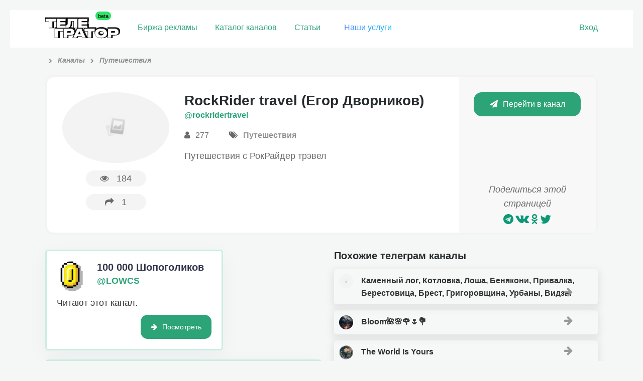

--- FILE ---
content_type: text/html; charset=UTF-8
request_url: https://telegrator.ru/channels/puteshestviya/rockridertravel/
body_size: 10894
content:
<!DOCTYPE html>
<html class="html inner_page">
<head>
	<meta http-equiv="Content-type" content="text/html; charset=UTF-8">
	<meta name="viewport" content="width=device-width, initial-scale=1">
	<meta name="format-detection" content="telephone=no" />
		<link rel="icon" href="https://telegrator.ru/wp-content/uploads/2022/10/Rectangle-24.png" type="image/png">
		<title>&quot;RockRider travel (Егор Дворников)&quot; телеграм канал – Ссылка и обзор тг канала  – TELEGRATOR</title>
			<meta name="description" content="Telegram канал &quot;RockRider travel (Егор Дворников)&quot; из категории &quot;Путешествия&quot;. Отзывы о рекламе, статистика и официальная ссылка на тг канал RockRider travel (Егор Дворников). Чтобы подписаться нажмите на кнопку.">
			<meta name='robots' content='max-image-preview:large' />
	<style>img:is([sizes="auto" i], [sizes^="auto," i]) { contain-intrinsic-size: 3000px 1500px }</style>
	<link rel='dns-prefetch' href='//maxcdn.bootstrapcdn.com' />
<link rel='stylesheet' id='wp-block-library-css' href='https://telegrator.ru/wp-includes/css/dist/block-library/style.css?ver=6.7.4' type='text/css' media='all' />
<style id='classic-theme-styles-inline-css' type='text/css'>
/**
 * These rules are needed for backwards compatibility.
 * They should match the button element rules in the base theme.json file.
 */
.wp-block-button__link {
	color: #ffffff;
	background-color: #32373c;
	border-radius: 9999px; /* 100% causes an oval, but any explicit but really high value retains the pill shape. */

	/* This needs a low specificity so it won't override the rules from the button element if defined in theme.json. */
	box-shadow: none;
	text-decoration: none;

	/* The extra 2px are added to size solids the same as the outline versions.*/
	padding: calc(0.667em + 2px) calc(1.333em + 2px);

	font-size: 1.125em;
}

.wp-block-file__button {
	background: #32373c;
	color: #ffffff;
	text-decoration: none;
}

</style>
<style id='global-styles-inline-css' type='text/css'>
:root{--wp--preset--aspect-ratio--square: 1;--wp--preset--aspect-ratio--4-3: 4/3;--wp--preset--aspect-ratio--3-4: 3/4;--wp--preset--aspect-ratio--3-2: 3/2;--wp--preset--aspect-ratio--2-3: 2/3;--wp--preset--aspect-ratio--16-9: 16/9;--wp--preset--aspect-ratio--9-16: 9/16;--wp--preset--color--black: #000000;--wp--preset--color--cyan-bluish-gray: #abb8c3;--wp--preset--color--white: #ffffff;--wp--preset--color--pale-pink: #f78da7;--wp--preset--color--vivid-red: #cf2e2e;--wp--preset--color--luminous-vivid-orange: #ff6900;--wp--preset--color--luminous-vivid-amber: #fcb900;--wp--preset--color--light-green-cyan: #7bdcb5;--wp--preset--color--vivid-green-cyan: #00d084;--wp--preset--color--pale-cyan-blue: #8ed1fc;--wp--preset--color--vivid-cyan-blue: #0693e3;--wp--preset--color--vivid-purple: #9b51e0;--wp--preset--gradient--vivid-cyan-blue-to-vivid-purple: linear-gradient(135deg,rgba(6,147,227,1) 0%,rgb(155,81,224) 100%);--wp--preset--gradient--light-green-cyan-to-vivid-green-cyan: linear-gradient(135deg,rgb(122,220,180) 0%,rgb(0,208,130) 100%);--wp--preset--gradient--luminous-vivid-amber-to-luminous-vivid-orange: linear-gradient(135deg,rgba(252,185,0,1) 0%,rgba(255,105,0,1) 100%);--wp--preset--gradient--luminous-vivid-orange-to-vivid-red: linear-gradient(135deg,rgba(255,105,0,1) 0%,rgb(207,46,46) 100%);--wp--preset--gradient--very-light-gray-to-cyan-bluish-gray: linear-gradient(135deg,rgb(238,238,238) 0%,rgb(169,184,195) 100%);--wp--preset--gradient--cool-to-warm-spectrum: linear-gradient(135deg,rgb(74,234,220) 0%,rgb(151,120,209) 20%,rgb(207,42,186) 40%,rgb(238,44,130) 60%,rgb(251,105,98) 80%,rgb(254,248,76) 100%);--wp--preset--gradient--blush-light-purple: linear-gradient(135deg,rgb(255,206,236) 0%,rgb(152,150,240) 100%);--wp--preset--gradient--blush-bordeaux: linear-gradient(135deg,rgb(254,205,165) 0%,rgb(254,45,45) 50%,rgb(107,0,62) 100%);--wp--preset--gradient--luminous-dusk: linear-gradient(135deg,rgb(255,203,112) 0%,rgb(199,81,192) 50%,rgb(65,88,208) 100%);--wp--preset--gradient--pale-ocean: linear-gradient(135deg,rgb(255,245,203) 0%,rgb(182,227,212) 50%,rgb(51,167,181) 100%);--wp--preset--gradient--electric-grass: linear-gradient(135deg,rgb(202,248,128) 0%,rgb(113,206,126) 100%);--wp--preset--gradient--midnight: linear-gradient(135deg,rgb(2,3,129) 0%,rgb(40,116,252) 100%);--wp--preset--font-size--small: 13px;--wp--preset--font-size--medium: 20px;--wp--preset--font-size--large: 36px;--wp--preset--font-size--x-large: 42px;--wp--preset--spacing--20: 0.44rem;--wp--preset--spacing--30: 0.67rem;--wp--preset--spacing--40: 1rem;--wp--preset--spacing--50: 1.5rem;--wp--preset--spacing--60: 2.25rem;--wp--preset--spacing--70: 3.38rem;--wp--preset--spacing--80: 5.06rem;--wp--preset--shadow--natural: 6px 6px 9px rgba(0, 0, 0, 0.2);--wp--preset--shadow--deep: 12px 12px 50px rgba(0, 0, 0, 0.4);--wp--preset--shadow--sharp: 6px 6px 0px rgba(0, 0, 0, 0.2);--wp--preset--shadow--outlined: 6px 6px 0px -3px rgba(255, 255, 255, 1), 6px 6px rgba(0, 0, 0, 1);--wp--preset--shadow--crisp: 6px 6px 0px rgba(0, 0, 0, 1);}:where(.is-layout-flex){gap: 0.5em;}:where(.is-layout-grid){gap: 0.5em;}body .is-layout-flex{display: flex;}.is-layout-flex{flex-wrap: wrap;align-items: center;}.is-layout-flex > :is(*, div){margin: 0;}body .is-layout-grid{display: grid;}.is-layout-grid > :is(*, div){margin: 0;}:where(.wp-block-columns.is-layout-flex){gap: 2em;}:where(.wp-block-columns.is-layout-grid){gap: 2em;}:where(.wp-block-post-template.is-layout-flex){gap: 1.25em;}:where(.wp-block-post-template.is-layout-grid){gap: 1.25em;}.has-black-color{color: var(--wp--preset--color--black) !important;}.has-cyan-bluish-gray-color{color: var(--wp--preset--color--cyan-bluish-gray) !important;}.has-white-color{color: var(--wp--preset--color--white) !important;}.has-pale-pink-color{color: var(--wp--preset--color--pale-pink) !important;}.has-vivid-red-color{color: var(--wp--preset--color--vivid-red) !important;}.has-luminous-vivid-orange-color{color: var(--wp--preset--color--luminous-vivid-orange) !important;}.has-luminous-vivid-amber-color{color: var(--wp--preset--color--luminous-vivid-amber) !important;}.has-light-green-cyan-color{color: var(--wp--preset--color--light-green-cyan) !important;}.has-vivid-green-cyan-color{color: var(--wp--preset--color--vivid-green-cyan) !important;}.has-pale-cyan-blue-color{color: var(--wp--preset--color--pale-cyan-blue) !important;}.has-vivid-cyan-blue-color{color: var(--wp--preset--color--vivid-cyan-blue) !important;}.has-vivid-purple-color{color: var(--wp--preset--color--vivid-purple) !important;}.has-black-background-color{background-color: var(--wp--preset--color--black) !important;}.has-cyan-bluish-gray-background-color{background-color: var(--wp--preset--color--cyan-bluish-gray) !important;}.has-white-background-color{background-color: var(--wp--preset--color--white) !important;}.has-pale-pink-background-color{background-color: var(--wp--preset--color--pale-pink) !important;}.has-vivid-red-background-color{background-color: var(--wp--preset--color--vivid-red) !important;}.has-luminous-vivid-orange-background-color{background-color: var(--wp--preset--color--luminous-vivid-orange) !important;}.has-luminous-vivid-amber-background-color{background-color: var(--wp--preset--color--luminous-vivid-amber) !important;}.has-light-green-cyan-background-color{background-color: var(--wp--preset--color--light-green-cyan) !important;}.has-vivid-green-cyan-background-color{background-color: var(--wp--preset--color--vivid-green-cyan) !important;}.has-pale-cyan-blue-background-color{background-color: var(--wp--preset--color--pale-cyan-blue) !important;}.has-vivid-cyan-blue-background-color{background-color: var(--wp--preset--color--vivid-cyan-blue) !important;}.has-vivid-purple-background-color{background-color: var(--wp--preset--color--vivid-purple) !important;}.has-black-border-color{border-color: var(--wp--preset--color--black) !important;}.has-cyan-bluish-gray-border-color{border-color: var(--wp--preset--color--cyan-bluish-gray) !important;}.has-white-border-color{border-color: var(--wp--preset--color--white) !important;}.has-pale-pink-border-color{border-color: var(--wp--preset--color--pale-pink) !important;}.has-vivid-red-border-color{border-color: var(--wp--preset--color--vivid-red) !important;}.has-luminous-vivid-orange-border-color{border-color: var(--wp--preset--color--luminous-vivid-orange) !important;}.has-luminous-vivid-amber-border-color{border-color: var(--wp--preset--color--luminous-vivid-amber) !important;}.has-light-green-cyan-border-color{border-color: var(--wp--preset--color--light-green-cyan) !important;}.has-vivid-green-cyan-border-color{border-color: var(--wp--preset--color--vivid-green-cyan) !important;}.has-pale-cyan-blue-border-color{border-color: var(--wp--preset--color--pale-cyan-blue) !important;}.has-vivid-cyan-blue-border-color{border-color: var(--wp--preset--color--vivid-cyan-blue) !important;}.has-vivid-purple-border-color{border-color: var(--wp--preset--color--vivid-purple) !important;}.has-vivid-cyan-blue-to-vivid-purple-gradient-background{background: var(--wp--preset--gradient--vivid-cyan-blue-to-vivid-purple) !important;}.has-light-green-cyan-to-vivid-green-cyan-gradient-background{background: var(--wp--preset--gradient--light-green-cyan-to-vivid-green-cyan) !important;}.has-luminous-vivid-amber-to-luminous-vivid-orange-gradient-background{background: var(--wp--preset--gradient--luminous-vivid-amber-to-luminous-vivid-orange) !important;}.has-luminous-vivid-orange-to-vivid-red-gradient-background{background: var(--wp--preset--gradient--luminous-vivid-orange-to-vivid-red) !important;}.has-very-light-gray-to-cyan-bluish-gray-gradient-background{background: var(--wp--preset--gradient--very-light-gray-to-cyan-bluish-gray) !important;}.has-cool-to-warm-spectrum-gradient-background{background: var(--wp--preset--gradient--cool-to-warm-spectrum) !important;}.has-blush-light-purple-gradient-background{background: var(--wp--preset--gradient--blush-light-purple) !important;}.has-blush-bordeaux-gradient-background{background: var(--wp--preset--gradient--blush-bordeaux) !important;}.has-luminous-dusk-gradient-background{background: var(--wp--preset--gradient--luminous-dusk) !important;}.has-pale-ocean-gradient-background{background: var(--wp--preset--gradient--pale-ocean) !important;}.has-electric-grass-gradient-background{background: var(--wp--preset--gradient--electric-grass) !important;}.has-midnight-gradient-background{background: var(--wp--preset--gradient--midnight) !important;}.has-small-font-size{font-size: var(--wp--preset--font-size--small) !important;}.has-medium-font-size{font-size: var(--wp--preset--font-size--medium) !important;}.has-large-font-size{font-size: var(--wp--preset--font-size--large) !important;}.has-x-large-font-size{font-size: var(--wp--preset--font-size--x-large) !important;}
:where(.wp-block-post-template.is-layout-flex){gap: 1.25em;}:where(.wp-block-post-template.is-layout-grid){gap: 1.25em;}
:where(.wp-block-columns.is-layout-flex){gap: 2em;}:where(.wp-block-columns.is-layout-grid){gap: 2em;}
:root :where(.wp-block-pullquote){font-size: 1.5em;line-height: 1.6;}
</style>
<link rel='stylesheet' id='contact-form-7-css' href='https://telegrator.ru/wp-content/plugins/contact-form-7/includes/css/styles.css?ver=6.1.3' type='text/css' media='all' />
<style id='contact-form-7-inline-css' type='text/css'>
.wpcf7 .wpcf7-recaptcha iframe {margin-bottom: 0;}.wpcf7 .wpcf7-recaptcha[data-align="center"] > div {margin: 0 auto;}.wpcf7 .wpcf7-recaptcha[data-align="right"] > div {margin: 0 0 0 auto;}
</style>
<link rel='stylesheet' id='toc-screen-css' href='https://telegrator.ru/wp-content/plugins/table-of-contents-plus/screen.min.css?ver=2411.1' type='text/css' media='all' />
<style id='toc-screen-inline-css' type='text/css'>
div#toc_container {background: #f6f7f6;border: 1px solid #ffffff;}div#toc_container ul li {font-size: 100%;}
</style>
<link rel='stylesheet' id='theme-style-css' href='https://telegrator.ru/wp-content/themes/telega/style.css?ver=1762832915' type='text/css' media='all' />
<style id='theme-style-inline-css' type='text/css'>
#tab_members:checked ~ #content-tab-members, #tab_posts:checked ~ #content-tab-posts, #tab_views:checked ~ #content-tab-views, #tab_coverage:checked ~ #content-tab-coverage, #tab_err:checked ~ #content-tab-err {display: block}
</style>
<link rel='stylesheet' id='fontawesome-css' href='https://maxcdn.bootstrapcdn.com/font-awesome/4.7.0/css/font-awesome.min.css' type='text/css' media='all' />
<link rel='stylesheet' id='wpdreams-asp-basic-css' href='https://telegrator.ru/wp-content/plugins/ajax-search-pro/css/style.basic.css?ver=5FXpHx' type='text/css' media='all' />
<link rel='stylesheet' id='wpdreams-asp-chosen-css' href='https://telegrator.ru/wp-content/plugins/ajax-search-pro/css/chosen/chosen.css?ver=5FXpHx' type='text/css' media='all' />
<link rel='stylesheet' id='wpdreams-ajaxsearchpro-instances-css' href='https://telegrator.ru/wp-content/uploads/asp_upload/style.instances.css?ver=5FXpHx' type='text/css' media='all' />
<script type="text/javascript" src="https://telegrator.ru/wp-includes/js/jquery/jquery.js?ver=3.7.1" id="jquery-core-js"></script>
<script type="text/javascript" src="https://telegrator.ru/wp-includes/js/jquery/jquery-migrate.js?ver=3.4.1" id="jquery-migrate-js"></script>
<script type="text/javascript" src="https://telegrator.ru/wp-content/themes/telega/js/plugins.js?ver=1561760913" id="theme-plugins-js"></script>
<script type="text/javascript" id="theme-scripts-js-extra">
/* <![CDATA[ */
var update_visits = {"url":"https:\/\/telegrator.ru\/wp-admin\/admin-ajax.php"};
var get_chart = {"url":"https:\/\/telegrator.ru\/wp-admin\/admin-ajax.php"};
var get_channels_compare_list = {"url":"https:\/\/telegrator.ru\/wp-admin\/admin-ajax.php"};
/* ]]> */
</script>
<script type="text/javascript" src="https://telegrator.ru/wp-content/themes/telega/js/scripts.js?ver=1739098488" id="theme-scripts-js"></script>
<script type="text/javascript" src="https://telegrator.ru/wp-content/themes/telega/js/scripts-user.js?ver=1671809578" id="scripts-user-js"></script>
<link rel="https://api.w.org/" href="https://telegrator.ru/wp-json/" /><link rel="canonical" href="https://telegrator.ru/channels/puteshestviya/rockridertravel/" />
<!-- Markup (JSON-LD) structured in schema.org ver.4.8.1 START -->
<script type="application/ld+json">
{
    "@context": "https://schema.org",
    "@type": "BreadcrumbList",
    "itemListElement": [
        {
            "@type": "ListItem",
            "position": 1,
            "item": {
                "@id": "https://telegrator.ru",
                "name": "Телегратор"
            }
        },
        {
            "@type": "ListItem",
            "position": 2,
            "item": {
                "@id": "https://telegrator.ru/channels/",
                "name": "Каналы"
            }
        },
        {
            "@type": "ListItem",
            "position": 3,
            "item": {
                "@id": "https://telegrator.ru/channels/puteshestviya/",
                "name": "Путешествия"
            }
        },
        {
            "@type": "ListItem",
            "position": 4,
            "item": {
                "@id": "https://telegrator.ru/channels/puteshestviya/rockridertravel/",
                "name": "RockRider travel (Егор Дворников)"
            }
        }
    ]
}
</script>
<!-- Markup (JSON-LD) structured in schema.org END -->
                <link href='//fonts.googleapis.com/css?family=Open+Sans:300|Open+Sans:400|Open+Sans:700' rel='stylesheet' type='text/css'>
                                <link href='//fonts.googleapis.com/css?family=Lato:300|Lato:400|Lato:700' rel='stylesheet' type='text/css'>
                            <style type="text/css">
                <!--
                @font-face {
                    font-family: 'asppsicons2';
                    src: url('https://telegrator.ru/wp-content/plugins/ajax-search-pro/css/fonts/icons/icons2.eot');
                    src: url('https://telegrator.ru/wp-content/plugins/ajax-search-pro/css/fonts/icons/icons2.eot?#iefix') format('embedded-opentype'),
                    url('https://telegrator.ru/wp-content/plugins/ajax-search-pro/css/fonts/icons/icons2.woff2') format('woff2'),
                    url('https://telegrator.ru/wp-content/plugins/ajax-search-pro/css/fonts/icons/icons2.woff') format('woff'),
                    url('https://telegrator.ru/wp-content/plugins/ajax-search-pro/css/fonts/icons/icons2.ttf') format('truetype'),
                    url('https://telegrator.ru/wp-content/plugins/ajax-search-pro/css/fonts/icons/icons2.svg#icons') format('svg');
                    font-weight: normal;
                    font-style: normal;
                }
                .asp_m{height: 0;}                -->
            </style>
                        <script type="text/javascript">
                if ( typeof _ASP !== "undefined" && _ASP !== null && typeof _ASP.initialize !== "undefined" )
                    _ASP.initialize();
            </script>
            		<style type="text/css" id="wp-custom-css">
			#toc_container {
    background: #f9f9f9;
    /* border: 1px solid #aaa; */
    padding: 15px 48px;
    margin-bottom: 1em;
    /* width: 106%; */
        display: block;
    font-size: 95%;
    margin: 0px -25px 26px -25px;
    /* margin-right: -24px; */
}




.select-prod {
  
    padding: 0px 17px !important;
    border-radius: 67px;
    line-height: 34px;
    display: -webkit-inline-box;
    color: #ff9b00;
}
.select-prod:hover {
    transition: 0.3s;
    color: #ffffff !important;
    background: #4eb58f;
    transform: translate3d(0px, -2px, 0px);
    box-shadow: 0 6px 15px 1px rgba(80, 80, 80, 0.18) !important;
	}

.ya-share2__container_size_m .ya-share2__counter {
    font-size: 18px;
    line-height: 24px;
    padding: 0 8px;
    color: #0a9875;
}

.ya-share2 .ya-share2__icon {
    color: #0a9875;
}


.shared
{    
    display: flex;
    justify-content: space-between;
    background: #daefed;
    padding: 20px 80px 10px;
    color: #53a792;
    font-weight: 900;
    font-size: 18px;
}		</style>
			<link rel="manifest" href="/manifest.json">
	<!-- Yandex.Metrika counter --> <script type="text/javascript" > (function(m,e,t,r,i,k,a){m[i]=m[i]||function(){(m[i].a=m[i].a||[]).push(arguments)}; m[i].l=1*new Date();k=e.createElement(t),a=e.getElementsByTagName(t)[0],k.async=1,k.src=r,a.parentNode.insertBefore(k,a)}) (window, document, "script", "https://mc.yandex.ru/metrika/tag.js", "ym"); ym(48149771, "init", { clickmap:true, trackLinks:true, accurateTrackBounce:true, webvisor:true }); </script> <noscript><div><img src="https://mc.yandex.ru/watch/48149771" style="position:absolute; left:-9999px;" alt="" /></div></noscript> <!-- /Yandex.Metrika counter -->
	<meta name="yandex-verification" content="c03f0d36ef370db6" />
<meta name="google-site-verification" content="DFaFglvyjcDAeAMLu4mRFn0lHkhtKwvnZL4pe4C43H8" />
	<!-- Yandex.RTB -->
<script>window.yaContextCb=window.yaContextCb||[]</script>
<script src="https://yandex.ru/ads/system/context.js" async></script>
</head>
<body class="channel-template-default single single-channel postid-32290">
	<header>
		<div class="header_top">
			<div class="row_mobile row">
				<div class="pull_left header_logo">
					<a class="logo" href="/" data-wpel-link="internal"><img src="https://telegrator.ru/wp-content/uploads/2022/12/Group-51.svg" alt="logo"></a>
				</div>
				<div class="pull_left header_nav">
					<nav class="main">
						<ul id="menu-verhnee-menyu" class=""><li id="menu-item-36372" class="gomodal menu-item menu-item-type-custom menu-item-object-custom menu-item-36372"><a href="/channels-stock/" data-wpel-link="internal">Биржа рекламы</a></li>
<li id="menu-item-31" class="menu-item menu-item-type-post_type_archive menu-item-object-channel menu-item-31"><a href="https://telegrator.ru/channels/" data-wpel-link="internal">Каталог каналов</a></li>
<li id="menu-item-302" class="menu-item menu-item-type-post_type_archive menu-item-object-article menu-item-302"><a href="https://telegrator.ru/articles/" data-wpel-link="internal">Статьи</a></li>
<li id="menu-item-1099" class="raketa menu-item menu-item-type-post_type menu-item-object-page menu-item-1099"><a href="https://telegrator.ru/uslugi/" data-wpel-link="internal">Наши услуги</a></li>
</ul>					</nav>
				</div>

								<div class="pull_right header_user">
											<span class="header_user_links">
							<a href="#" class=" open_login_form">Вход</a>
						</span>
									</div>
			</div>
		</div>
				
	
	</header>
<section class="content channel_content pt_10">
	<div class="row">

					
				
				<div class="breadcrumbs" itemscope itemtype="http://schema.org/BreadcrumbList"><span itemprop="itemListElement" itemscope itemtype="http://schema.org/ListItem"><a href="https://telegrator.ru" itemprop="item" data-wpel-link="internal"><span itemprop="name"></span></a></span><span class="kb_sep"> <i class="fa fa-chevron-right" aria-hidden="true"></i> </span>
<span itemprop="itemListElement" itemscope itemtype="http://schema.org/ListItem"><a href="https://telegrator.ru/channels/" itemprop="item" data-wpel-link="internal"><span itemprop="name">Каналы</span></a></span><span class="kb_sep"> <i class="fa fa-chevron-right" aria-hidden="true"></i> </span>
<span itemprop="itemListElement" itemscope itemtype="http://schema.org/ListItem"><a href="https://telegrator.ru/channels/puteshestviya/" itemprop="item" data-wpel-link="internal"><span itemprop="name">Путешествия</span></a></span></div> 

				<div class="row channel_main  mb_30">
					<div class="span3 span4_t span12_sm channel_main_left center">
						<img src="https://telegrator.ru/wp-content/plugins/kama-thumbnail/no_photo.jpg" alt="" width="150" height="99" loading="lazy" decoding="async" class="aligncenter" srcset="https://telegrator.ru/wp-content/cache/thumb/01/7887d31017e5901_150x0.jpg">						<p class="channel_counters">
							<span>
								<span class="popup_on_hover right_center left_arr"><i class="fa fa-eye" aria-hidden="true"></i>184<small>Просмотры</small></span>
							</span>
							<span>
																<span class="popup_on_hover right_center left_arr"><i class="fa fa-share" aria-hidden="true"></i><span class="channel_visits">1</span><small>Переходы</small></span>
							</span>
						</p>
					</div>
					<div class="span6 span8_t span12_sm channel_main_center">
						<h1>RockRider travel (Егор Дворников)</h1>
						<p class="channel_username"><a href="https://t.me/rockridertravel" rel="nofollow external noopener noreferrer" target="_blank" data-wpel-link="external">@rockridertravel</a></p>
												<p class="channel_adds">
							<span class="popup_on_hover center_top bott_arr"><i class="fa fa-user" aria-hidden="true"></i> 277<small>Подписчики</small></span>
							<span class="popup_on_hover center_top bott_arr"><i class="fa fa-tags" aria-hidden="true"></i> <a href="https://telegrator.ru/channels/puteshestviya/" data-wpel-link="internal">Путешествия</a><small>Категория</small></span>
						</p>
						<p><p>Путешествия с РокРайдер трэвел</p>
</p>
					</div>
					<div class="span3 span12_t channel_main_right center">
						<p>
							<a href="https://t.me/rockridertravel" class="button channel__button" data-channel-id="32290" rel="nofollow external noopener noreferrer" target="_blank" data-wpel-link="external"><i class="fa fa-paper-plane" aria-hidden="true"></i>Перейти в канал</a>
						</p>
												<div class="channel_share">
							<p>Поделиться этой страницей</p>
							<script src="//yastatic.net/es5-shims/0.0.2/es5-shims.min.js"></script>
							<script src="//yastatic.net/share2/share.js"></script>
							<div class="ya-share2" data-services="telegram,vkontakte,facebook,odnoklassniki,gplus,twitter"></div>
						</div>
					</div>
				</div>
								<div class="row">
					<div class="span6 span12_t">	<div class="ads-channels">
							<div class="ads-channel ">
						<div class="ads-head">
							<div class="ads-img">
								<img src="https://telegrator.ru/wp-content/uploads/2019/04/photo_2019-04-17_11-05-43.jpg" alt="">
							</div>
							<div style="line-height:30px;">
								<h3>100 000 Шопоголиков</h3>
																	<p><a href="https://t.me/+18V1BrVFQ7AyNGJi" data-wpel-link="external" rel="nofollow external noopener noreferrer">@LOWCS</a></p>
															</div>
							
						</div>
						<div class="ads-description">Читают этот канал. </div> 
														<div class="ads-subscribe">
									<a href="https://t.me/+18V1BrVFQ7AyNGJi" class="ads__button  button"><i
											class="fa fa-solid fa-arrow-right" aria-hidden="true"></i>Посмотреть</a>
								</div>
												</div>
									<div class="ads-channel ">
						<div class="ads-head">
							<div class="ads-img">
								<img src="https://telegrator.ru/wp-content/uploads/2024/11/2024-11-06-16.07.35.jpg" alt="">
							</div>
							<div style="line-height:30px;">
								<h3>ИнстаМеста России 🎒 Тур блог </h3>
																	<p><a href="https://t.me/+rii4t9cNTdc3ZmRi" data-wpel-link="external" rel="nofollow external noopener noreferrer">@efimova_travel</a></p>
															</div>
							
						</div>
						<div class="ads-description">Про лучшие неизвестные места в России. Авторский трэвел блог.</div> 
														<div class="ads-subscribe">
									<a href="https://t.me/+rii4t9cNTdc3ZmRi" class="ads__button  button"><i
											class="fa fa-solid fa-arrow-right" aria-hidden="true"></i>Посмотреть</a>
								</div>
												</div>
									<div class="ads-channel ">
						<div class="ads-head">
							<div class="ads-img">
								<img src="https://telegrator.ru/wp-content/uploads/2025/04/0.png" alt="">
							</div>
							<div style="line-height:30px;">
								<h3>STARS Бесплатно</h3>
																	<p><a href="https://t.me/starsobot_bot" data-wpel-link="external" rel="nofollow external noopener noreferrer">@starsobot </a></p>
															</div>
							
						</div>
						<div class="ads-description">Бот с самыми дешевыми Telegram stars. Дешевле рынка. Покупка с карт. </div> 
														<div class="ads-subscribe">
									<a href="https://t.me/starsobot_bot" class="ads__button  button"><i
											class="fa fa-solid fa-arrow-right" aria-hidden="true"></i>Посмотреть</a>
								</div>
												</div>
					</div>
</div>
					<div class="span6 span12_t"><div class="single-channels-related">
	<h2>Похожие телеграм каналы</h2>
			<div class="related-channels">
							
				<div class="related-channel-item">
					<a href="https://telegrator.ru/channels/puteshestviya/kamenyilog/" data-wpel-link="internal">
						<img src="https://telegrator.ru/wp-content/plugins/kama-thumbnail/no_photo.jpg" alt="" width="40" height="26" loading="lazy" decoding="async" class="aligncenter" srcset="https://telegrator.ru/wp-content/cache/thumb/01/7887d31017e5901_40x0.jpg">						Каменный лог, Котловка, Лоша, Бенякони, Привалка, Берестовица, Брест, Григоровщина, Урбаны, Видзы						<i class="fa fa-arrow-right"></i>
					</a>

				</div>
							
				<div class="related-channel-item">
					<a href="https://telegrator.ru/channels/puteshestviya/bloomtg/" data-wpel-link="internal">
						<img src="https://telegrator.ru/wp-content/uploads/2019/05/chat_avatar-147.jpg" alt="" width="40" height="40" loading="lazy" decoding="async" class="aligncenter" srcset="https://telegrator.ru/wp-content/cache/thumb/48/42dbe1a73b25b48_40x0.jpg">						Bloom🌺🌸🌹🌷💐						<i class="fa fa-arrow-right"></i>
					</a>

				</div>
							
				<div class="related-channel-item">
					<a href="https://telegrator.ru/channels/puteshestviya/twiys/" data-wpel-link="internal">
						<img src="https://telegrator.ru/wp-content/uploads/2021/01/chat_avatar-210.jpg" alt="" width="40" height="40" loading="lazy" decoding="async" class="aligncenter" srcset="https://telegrator.ru/wp-content/cache/thumb/52/11b1e25839c5452_40x0.jpg">						The World Is Yours						<i class="fa fa-arrow-right"></i>
					</a>

				</div>
							
				<div class="related-channel-item">
					<a href="https://telegrator.ru/channels/puteshestviya/inspirebcn/" data-wpel-link="internal">
						<img src="https://telegrator.ru/wp-content/uploads/2020/05/chat_avatar-272.jpg" alt="" width="40" height="40" loading="lazy" decoding="async" class="aligncenter" srcset="https://telegrator.ru/wp-content/cache/thumb/9c/3492622c989199c_40x0.jpg">						Inspire BCN						<i class="fa fa-arrow-right"></i>
					</a>

				</div>
			
					</div>
		</div>

</div>
				</div>

				<div class="row channel_extra">
					<div class="span5 span12_t channel_advertising">
						<h2>Реклама на канале</h2>
													<div class="no_advertising br_6">
								<i class="fa fa-frown-o" aria-hidden="true"></i> Не продается
							</div>
												<div class="channel_facts">
							<p>На телеграторе с <span class="green">04.05.2023</span></p>
						</div>
					</div>
					<div class="span7 span12_t channel_statistics">
						<h2>Общая статистика </h2>
						<div class="statistics_blocks box_shadow_2p br_6 row">
							<!--<a href="#" class="get_chart span3 span6_t" data-post-id="" data-metric="members" data-period="today">
								<span>
																	</span>
								<small>Кол-во подписчиков</small>
							</a>-->
							<a href="#" class="get_chart span3 span6_t" data-post-id="32290" data-metric="posts" data-period="week">
								<span>

									0								</span>
								<small>В среднем публикаций в сутки</small>
							</a>
							<a href="#" class="get_chart span3 span6_t" data-post-id="32290" data-metric="views" data-period="week">
								<span>
									0								</span>
								<small>Просмотров на публикацию</small>
							</a>


							<!--<a href="#" class="get_chart span3 span6_t" data-post-id="" data-metric="coverage" data-period="week">
								<span>
																	</span>
								<small>Просмотров на все посты</small>
							</a>-->
							<a href="#" class="get_chart span3 span6_t" data-post-id="32290" data-metric="err" data-period="week">
								<span>
									0%

								</span>
								<small>Вовлеченности аудитории</small>
							</a>
																				</div>

						<div class="row channel_stat_tabs hidden_m mt_30">
														<!--
							<div class="tabs">
																	<input id="tab_members" type="radio" name="tabs" checked>
									<label for="tab_members" title="Подписчики">Подписчики</label>
																	<input id="tab_posts" type="radio" name="tabs">
									<label for="tab_posts" title="Публикации">Публикации</label>
																	<input id="tab_views" type="radio" name="tabs">
									<label for="tab_views" title="Просмотры">Просмотры</label>
																	<input id="tab_coverage" type="radio" name="tabs">
									<label for="tab_coverage" title="Охват">Охват</label>
																	<input id="tab_err" type="radio" name="tabs">
									<label for="tab_err" title="ERR">ERR</label>
																*/
									<div class="tab_content" id="content-tab-members"></div>
								*/
									<div class="tab_content" id="content-tab-posts"></div>
								*/
									<div class="tab_content" id="content-tab-views"></div>
								*/
									<div class="tab_content" id="content-tab-coverage"></div>
								*/
									<div class="tab_content" id="content-tab-err"></div>
															</div>
                          -->
						</div>

					</div>
				</div>

					
	</div>
</section>

	<footer>
		<div class="row footer_top">
			<div class="footer__contacts">
			<div class="span6 span12_sm"> По вопросам сотрудничества - <a href="https://t.me/ga_rant" rel="nofollow external noopener noreferrer" target="_blank" data-wpel-link="external">t.me/Ga_Rant</a> </div>
			<div class="span6 span12_sm">По всем остальным вопросам - <a href="mailto:ads@telegrator.ru" rel="nofollow" target="_blank">ads@telegrator.ru</a>
			<div>Настоящий ресурс может содержать материалы 18+</div>
			</div>	
				</div>
				
				
			
			</div>
			</div>
			
		</div>
		<div class="row footer_bottom">
			
			
		
			<nav class="footer">
					
				<div class="footer__submenu">
					<ul>
						<li><a href="/jobs" data-wpel-link="internal">Вакансии</a></li>
						<li><a href="/about" data-wpel-link="internal">О проекте</a></li>
					</ul>
				</div>	
				<ul id="menu-verhnee-menyu-1" class=""><li class="gomodal menu-item menu-item-type-custom menu-item-object-custom menu-item-36372"><a href="/channels-stock/" data-wpel-link="internal">Биржа рекламы</a></li>
<li class="menu-item menu-item-type-post_type_archive menu-item-object-channel menu-item-31"><a href="https://telegrator.ru/channels/" data-wpel-link="internal">Каталог каналов</a></li>
<li class="menu-item menu-item-type-post_type_archive menu-item-object-article menu-item-302"><a href="https://telegrator.ru/articles/" data-wpel-link="internal">Статьи</a></li>
<li class="raketa menu-item menu-item-type-post_type menu-item-object-page menu-item-1099"><a href="https://telegrator.ru/uslugi/" data-wpel-link="internal">Наши услуги</a></li>
</ul>				
			</nav>
			<div class="footer__copyright  ">© 2016 - 2026 Telegrator.ru – All Rights Reserved</div>
		</div>
	</footer>
	
	<ul id="menu-verhnee-menyu-2" class="mobile_nav "><li class="mobile_nav_user"><a href="#" class="open_login_form">Вход/Регистрация</a></li><li class="gomodal menu-item menu-item-type-custom menu-item-object-custom menu-item-36372"><a href="/channels-stock/" data-wpel-link="internal">Биржа рекламы</a></li>
<li class="menu-item menu-item-type-post_type_archive menu-item-object-channel menu-item-31"><a href="https://telegrator.ru/channels/" data-wpel-link="internal">Каталог каналов</a></li>
<li class="menu-item menu-item-type-post_type_archive menu-item-object-article menu-item-302"><a href="https://telegrator.ru/articles/" data-wpel-link="internal">Статьи</a></li>
<li class="raketa menu-item menu-item-type-post_type menu-item-object-page menu-item-1099"><a href="https://telegrator.ru/uslugi/" data-wpel-link="internal">Наши услуги</a></li>
</ul>		<div class="modal fade" id="modal-chart" aria-hidden="true" style="display: none;">
		<div class="modal-dialog">
			<button type="button" class="close" data-dismiss="modal"></button>
			<div class="modal-content"></div>
		</div>
	</div>
				<div class="modal fade" id="modal-login" aria-hidden="true" style="display: none;">
				<div class="modal-dialog">
					<button type="button" class="close" data-dismiss="modal"></button>
					<div class="modal-login-side">Авторизация</div>
					<div class="modal-content">
							<div class="form_login_wrap">
		<div class="form_login"></div>
		<script async src="https://telegram.org/js/telegram-widget.js?19" data-telegram-login="tgratorbot" data-size="large" data-onauth="onTelegramAuth(user)" data-request-access="write"></script>
		<div class="responce_wrap"></div>
	</div>
						</div>
				</div>
			</div>
		            <div class='asp_hidden_data' id="asp_hidden_data" style="display: none !important;">
                <svg style="position:absolute" height="0" width="0">
                    <filter id="aspblur">
                        <feGaussianBlur in="SourceGraphic" stdDeviation="4"/>
                    </filter>
                </svg>
                <svg style="position:absolute" height="0" width="0">
                    <filter id="no_aspblur"></filter>
                </svg>
            </div>
        <style id='core-block-supports-inline-css' type='text/css'>
/**
 * Core styles: block-supports
 */

</style>
<script type="text/javascript" src="https://telegrator.ru/wp-includes/js/dist/hooks.js?ver=5b4ec27a7b82f601224a" id="wp-hooks-js"></script>
<script type="text/javascript" src="https://telegrator.ru/wp-includes/js/dist/i18n.js?ver=2aff907006e2aa00e26e" id="wp-i18n-js"></script>
<script type="text/javascript" id="wp-i18n-js-after">
/* <![CDATA[ */
wp.i18n.setLocaleData( { 'text direction\u0004ltr': [ 'ltr' ] } );
/* ]]> */
</script>
<script type="text/javascript" src="https://telegrator.ru/wp-content/plugins/contact-form-7/includes/swv/js/index.js?ver=6.1.3" id="swv-js"></script>
<script type="text/javascript" id="contact-form-7-js-translations">
/* <![CDATA[ */
( function( domain, translations ) {
	var localeData = translations.locale_data[ domain ] || translations.locale_data.messages;
	localeData[""].domain = domain;
	wp.i18n.setLocaleData( localeData, domain );
} )( "contact-form-7", {"translation-revision-date":"2025-09-30 08:46:06+0000","generator":"GlotPress\/4.0.3","domain":"messages","locale_data":{"messages":{"":{"domain":"messages","plural-forms":"nplurals=3; plural=(n % 10 == 1 && n % 100 != 11) ? 0 : ((n % 10 >= 2 && n % 10 <= 4 && (n % 100 < 12 || n % 100 > 14)) ? 1 : 2);","lang":"ru"},"This contact form is placed in the wrong place.":["\u042d\u0442\u0430 \u043a\u043e\u043d\u0442\u0430\u043a\u0442\u043d\u0430\u044f \u0444\u043e\u0440\u043c\u0430 \u0440\u0430\u0437\u043c\u0435\u0449\u0435\u043d\u0430 \u0432 \u043d\u0435\u043f\u0440\u0430\u0432\u0438\u043b\u044c\u043d\u043e\u043c \u043c\u0435\u0441\u0442\u0435."],"Error:":["\u041e\u0448\u0438\u0431\u043a\u0430:"]}},"comment":{"reference":"includes\/js\/index.js"}} );
/* ]]> */
</script>
<script type="text/javascript" id="contact-form-7-js-before">
/* <![CDATA[ */
var wpcf7 = {
    "api": {
        "root": "https:\/\/telegrator.ru\/wp-json\/",
        "namespace": "contact-form-7\/v1"
    }
};
/* ]]> */
</script>
<script type="text/javascript" src="https://telegrator.ru/wp-content/plugins/contact-form-7/includes/js/index.js?ver=6.1.3" id="contact-form-7-js"></script>
<script type="text/javascript" id="toc-front-js-extra">
/* <![CDATA[ */
var tocplus = {"smooth_scroll":"1","visibility_show":"\u041f\u043e\u043a\u0430\u0437\u0430\u0442\u044c","visibility_hide":"\u0421\u043f\u0440\u044f\u0442\u0430\u0442\u044c","visibility_hide_by_default":"1","width":"Auto"};
/* ]]> */
</script>
<script type="text/javascript" src="https://telegrator.ru/wp-content/plugins/table-of-contents-plus/front.min.js?ver=2411.1" id="toc-front-js"></script>
<script type="text/javascript" src="https://telegrator.ru/wp-content/plugins/ajax-search-pro/js/nomin/photostack.js?ver=5FXpHx" id="wd-asp-photostack-js"></script>
<script type="text/javascript" src="https://telegrator.ru/wp-content/plugins/ajax-search-pro/js/min/chosen.jquery.min.js?ver=5FXpHx" id="wd-asp-chosen-js"></script>
<script type="text/javascript" id="wd-asp-ajaxsearchpro-js-extra">
/* <![CDATA[ */
var ASP = {"ajaxurl":"https:\/\/telegrator.ru\/wp-admin\/admin-ajax.php","backend_ajaxurl":"https:\/\/telegrator.ru\/wp-admin\/admin-ajax.php","js_scope":"jQuery","asp_url":"https:\/\/telegrator.ru\/wp-content\/plugins\/ajax-search-pro\/","upload_url":"https:\/\/telegrator.ru\/wp-content\/uploads\/asp_upload\/","detect_ajax":"0","media_query":"5FXpHx","version":"4991","scrollbar":"1","css_loaded":"1","js_retain_popstate":"0","fix_duplicates":"1"};
/* ]]> */
</script>
<script type="text/javascript" src="https://telegrator.ru/wp-content/plugins/ajax-search-pro/js/min/jquery.ajaxsearchpro-noui-isotope.min.js?ver=5FXpHx" id="wd-asp-ajaxsearchpro-js"></script>
<script type="text/javascript" src="https://telegrator.ru/wp-includes/js/jquery/ui/core.js?ver=1.13.3" id="jquery-ui-core-js"></script>
<script type="text/javascript" src="https://telegrator.ru/wp-includes/js/jquery/ui/datepicker.js?ver=1.13.3" id="jquery-ui-datepicker-js"></script>
<script type="text/javascript" id="jquery-ui-datepicker-js-after">
/* <![CDATA[ */
jQuery(function(jQuery){jQuery.datepicker.setDefaults({"closeText":"\u0417\u0430\u043a\u0440\u044b\u0442\u044c","currentText":"\u0421\u0435\u0433\u043e\u0434\u043d\u044f","monthNames":["\u042f\u043d\u0432\u0430\u0440\u044c","\u0424\u0435\u0432\u0440\u0430\u043b\u044c","\u041c\u0430\u0440\u0442","\u0410\u043f\u0440\u0435\u043b\u044c","\u041c\u0430\u0439","\u0418\u044e\u043d\u044c","\u0418\u044e\u043b\u044c","\u0410\u0432\u0433\u0443\u0441\u0442","\u0421\u0435\u043d\u0442\u044f\u0431\u0440\u044c","\u041e\u043a\u0442\u044f\u0431\u0440\u044c","\u041d\u043e\u044f\u0431\u0440\u044c","\u0414\u0435\u043a\u0430\u0431\u0440\u044c"],"monthNamesShort":["\u042f\u043d\u0432","\u0424\u0435\u0432","\u041c\u0430\u0440","\u0410\u043f\u0440","\u041c\u0430\u0439","\u0418\u044e\u043d","\u0418\u044e\u043b","\u0410\u0432\u0433","\u0421\u0435\u043d","\u041e\u043a\u0442","\u041d\u043e\u044f","\u0414\u0435\u043a"],"nextText":"\u0414\u0430\u043b\u0435\u0435","prevText":"\u041d\u0430\u0437\u0430\u0434","dayNames":["\u0412\u043e\u0441\u043a\u0440\u0435\u0441\u0435\u043d\u044c\u0435","\u041f\u043e\u043d\u0435\u0434\u0435\u043b\u044c\u043d\u0438\u043a","\u0412\u0442\u043e\u0440\u043d\u0438\u043a","\u0421\u0440\u0435\u0434\u0430","\u0427\u0435\u0442\u0432\u0435\u0440\u0433","\u041f\u044f\u0442\u043d\u0438\u0446\u0430","\u0421\u0443\u0431\u0431\u043e\u0442\u0430"],"dayNamesShort":["\u0412\u0441","\u041f\u043d","\u0412\u0442","\u0421\u0440","\u0427\u0442","\u041f\u0442","\u0421\u0431"],"dayNamesMin":["\u0412\u0441","\u041f\u043d","\u0412\u0442","\u0421\u0440","\u0427\u0442","\u041f\u0442","\u0421\u0431"],"dateFormat":"dd.mm.yy","firstDay":1,"isRTL":false});});
/* ]]> */
</script>
	<script type="text/javascript" >
		var $ = jQuery;
		$('.channel_link').on('click', function() {
			data = 'action=update_visits&channel_id='+$('.channel_link').data('channel-id');
			$.post( update_visits.url, data, function(response) {
				$('.channel_visits').html(response);
			});
		});
	</script>
		<script type="text/javascript" src="https://cdn.jsdelivr.net/npm/chart.js@2.7.1/dist/Chart.min.js"></script>
	<script type="text/javascript" >
		var $ = jQuery;
		$('.get_chart').on('click', function(e) {
			e.preventDefault();
			$('#modal-chart .modal-content').addClass('preloader');
			data = 'action=get_chart&post_id='+$(this).data('post-id')+'&metric='+$(this).data('metric')+'&period='+$(this).data('period');
			$.post(get_chart.url, data, function(response) {
				$('#modal-chart .modal-content').removeClass('preloader');
				var $modal = $('#modal-chart');
				$('#modal-chart .modal-content').html(response);
				$modal.modal('show');
			});
		});
		$('#modal-chart').on('click', '.update_chart:not(.active)', function(e) {
			e.preventDefault();
			$('#modal-chart .modal-content').addClass('preloader');
			data = 'action=get_chart&post_id='+$(this).data('post-id')+'&metric='+$(this).data('metric')+'&period='+$(this).data('period');
			$.post(get_chart.url, data, function(response) {
				$('#modal-chart .modal-content').removeClass('preloader');
				var $modal = $('#modal-chart');
				$('#modal-chart .modal-content').html(response);
			});
		});
		$('#modal-chart').on('click', '.update_chart.active', function(e) {
			e.preventDefault();
		});
								$('.tabs').on('click', '.update_chart.active', function(e) {
				e.preventDefault();
			});
							$('#content-tab-members').on('click', '.update_chart:not(.active)', function(e) {
					e.preventDefault();
					$('#content-tab-members').addClass('preloader');
					data = 'action=get_chart&post_id='+$(this).data('post-id')+'&metric='+$(this).data('metric')+'&period='+$(this).data('period')+'&location=page';
					$.post(get_chart.url, data, function(response) {
						$('#content-tab-members').css('height', $('#content-tab-members').height());
						$('#content-tab-members').removeClass('preloader');
						$('#content-tab-members').html(response);
						$('#content-tab-members').css('height', 'auto');
					});
				});
				$('#tab_members').change(function() {
					if (!$('#content-tab-members').html().trim()) {
						$('#content-tab-members').addClass('preloader');
						data = 'action=get_chart&post_id=32290&metric=members&period=today&location=page';
						$.post(get_chart.url, data, function(response) {
							$('#content-tab-members').removeClass('preloader');
							$('#content-tab-members').html(response);
							$('#content-tab-members').css('height', 'auto');
						});
					}
				});
							$('#content-tab-posts').on('click', '.update_chart:not(.active)', function(e) {
					e.preventDefault();
					$('#content-tab-posts').addClass('preloader');
					data = 'action=get_chart&post_id='+$(this).data('post-id')+'&metric='+$(this).data('metric')+'&period='+$(this).data('period')+'&location=page';
					$.post(get_chart.url, data, function(response) {
						$('#content-tab-posts').css('height', $('#content-tab-posts').height());
						$('#content-tab-posts').removeClass('preloader');
						$('#content-tab-posts').html(response);
						$('#content-tab-posts').css('height', 'auto');
					});
				});
				$('#tab_posts').change(function() {
					if (!$('#content-tab-posts').html().trim()) {
						$('#content-tab-posts').addClass('preloader');
						data = 'action=get_chart&post_id=32290&metric=posts&period=week&location=page';
						$.post(get_chart.url, data, function(response) {
							$('#content-tab-posts').removeClass('preloader');
							$('#content-tab-posts').html(response);
							$('#content-tab-posts').css('height', 'auto');
						});
					}
				});
							$('#content-tab-views').on('click', '.update_chart:not(.active)', function(e) {
					e.preventDefault();
					$('#content-tab-views').addClass('preloader');
					data = 'action=get_chart&post_id='+$(this).data('post-id')+'&metric='+$(this).data('metric')+'&period='+$(this).data('period')+'&location=page';
					$.post(get_chart.url, data, function(response) {
						$('#content-tab-views').css('height', $('#content-tab-views').height());
						$('#content-tab-views').removeClass('preloader');
						$('#content-tab-views').html(response);
						$('#content-tab-views').css('height', 'auto');
					});
				});
				$('#tab_views').change(function() {
					if (!$('#content-tab-views').html().trim()) {
						$('#content-tab-views').addClass('preloader');
						data = 'action=get_chart&post_id=32290&metric=views&period=week&location=page';
						$.post(get_chart.url, data, function(response) {
							$('#content-tab-views').removeClass('preloader');
							$('#content-tab-views').html(response);
							$('#content-tab-views').css('height', 'auto');
						});
					}
				});
							$('#content-tab-coverage').on('click', '.update_chart:not(.active)', function(e) {
					e.preventDefault();
					$('#content-tab-coverage').addClass('preloader');
					data = 'action=get_chart&post_id='+$(this).data('post-id')+'&metric='+$(this).data('metric')+'&period='+$(this).data('period')+'&location=page';
					$.post(get_chart.url, data, function(response) {
						$('#content-tab-coverage').css('height', $('#content-tab-coverage').height());
						$('#content-tab-coverage').removeClass('preloader');
						$('#content-tab-coverage').html(response);
						$('#content-tab-coverage').css('height', 'auto');
					});
				});
				$('#tab_coverage').change(function() {
					if (!$('#content-tab-coverage').html().trim()) {
						$('#content-tab-coverage').addClass('preloader');
						data = 'action=get_chart&post_id=32290&metric=coverage&period=week&location=page';
						$.post(get_chart.url, data, function(response) {
							$('#content-tab-coverage').removeClass('preloader');
							$('#content-tab-coverage').html(response);
							$('#content-tab-coverage').css('height', 'auto');
						});
					}
				});
							$('#content-tab-err').on('click', '.update_chart:not(.active)', function(e) {
					e.preventDefault();
					$('#content-tab-err').addClass('preloader');
					data = 'action=get_chart&post_id='+$(this).data('post-id')+'&metric='+$(this).data('metric')+'&period='+$(this).data('period')+'&location=page';
					$.post(get_chart.url, data, function(response) {
						$('#content-tab-err').css('height', $('#content-tab-err').height());
						$('#content-tab-err').removeClass('preloader');
						$('#content-tab-err').html(response);
						$('#content-tab-err').css('height', 'auto');
					});
				});
				$('#tab_err').change(function() {
					if (!$('#content-tab-err').html().trim()) {
						$('#content-tab-err').addClass('preloader');
						data = 'action=get_chart&post_id=32290&metric=err&period=week&location=page';
						$.post(get_chart.url, data, function(response) {
							$('#content-tab-err').removeClass('preloader');
							$('#content-tab-err').html(response);
							$('#content-tab-err').css('height', 'auto');
						});
					}
				});
						$(document).ready(function(){
									if ($('#content-tab-members').is(':visible')) {
						$('#content-tab-members').addClass('preloader');
						data = 'action=get_chart&post_id=32290&metric=members&period=today&location=page';
						$.post(get_chart.url, data, function(response) {
							$('#content-tab-members').removeClass('preloader');
							$('#content-tab-members').html(response);
							$('.tabs > div').css('height', $('#content-tab-members').height());
							$('#content-tab-members').css('height', 'auto');
						});
					}
									if ($('#content-tab-posts').is(':visible')) {
						$('#content-tab-posts').addClass('preloader');
						data = 'action=get_chart&post_id=32290&metric=posts&period=week&location=page';
						$.post(get_chart.url, data, function(response) {
							$('#content-tab-posts').removeClass('preloader');
							$('#content-tab-posts').html(response);
							$('.tabs > div').css('height', $('#content-tab-posts').height());
							$('#content-tab-posts').css('height', 'auto');
						});
					}
									if ($('#content-tab-views').is(':visible')) {
						$('#content-tab-views').addClass('preloader');
						data = 'action=get_chart&post_id=32290&metric=views&period=week&location=page';
						$.post(get_chart.url, data, function(response) {
							$('#content-tab-views').removeClass('preloader');
							$('#content-tab-views').html(response);
							$('.tabs > div').css('height', $('#content-tab-views').height());
							$('#content-tab-views').css('height', 'auto');
						});
					}
									if ($('#content-tab-coverage').is(':visible')) {
						$('#content-tab-coverage').addClass('preloader');
						data = 'action=get_chart&post_id=32290&metric=coverage&period=week&location=page';
						$.post(get_chart.url, data, function(response) {
							$('#content-tab-coverage').removeClass('preloader');
							$('#content-tab-coverage').html(response);
							$('.tabs > div').css('height', $('#content-tab-coverage').height());
							$('#content-tab-coverage').css('height', 'auto');
						});
					}
									if ($('#content-tab-err').is(':visible')) {
						$('#content-tab-err').addClass('preloader');
						data = 'action=get_chart&post_id=32290&metric=err&period=week&location=page';
						$.post(get_chart.url, data, function(response) {
							$('#content-tab-err').removeClass('preloader');
							$('#content-tab-err').html(response);
							$('.tabs > div').css('height', $('#content-tab-err').height());
							$('#content-tab-err').css('height', 'auto');
						});
					}
							});
			</script>
		<script type="text/javascript" >
		var $ = jQuery;
		$('.get_channels_compare_list').on('click', function(e) {
			e.preventDefault();
			if ($('.channels_compare_list').hasClass('opened')) {
				$('.channels_compare_list').removeClass('opened');
			}
			else {
				data = 'action=get_channels_compare_list&ids='+$(this).parent().parent().find('.channels_compare_num strong').data('ids');
				$.post(get_channels_compare_list.url, data, function(response) {
					$('.channels_compare_list').html(response);
					$('.channels_compare_list').addClass('opened');
				});
			}
		});
	</script>
			<script type="text/javascript" >
			var login_form        = jQuery('.form_login');
			var response_messages = jQuery('.form_login_wrap .responce_wrap');
			var ajaxurl           = 'https://telegrator.ru/wp-admin/admin-ajax.php';
			var redirecturl       = 'https://telegrator.ru/channels/puteshestviya/rockridertravel/';
			var nonce             = '1c54767a06';

			function onTelegramAuth(user) {

				//console.log(user);

				var data = new FormData();
				data.append( 'action', 'user_login_tlg' );
				data.append( 'nonce', nonce );
				data.append( 'data', JSON.stringify(user) );

				jQuery.ajax({
					url         : ajaxurl,
					type        : 'POST',
					data        : data,
					cache       : false,
					dataType    : 'json',
					processData : false,
					contentType : false,
					/*beforeSend  : function() {
						response_messages.slideUp();
					},*/
					success: function( response, status, jqXHR ){
						if ( response.success ) {
							response_messages.html('<p class="success">' + response.data + '</p>');

							setTimeout(function() {
								login_form.empty();
								response_messages.empty();
								document.location.href = redirecturl;
							}, 2000 );
						}
						else {
							response_messages.html('<div class="error">' + response.data + '</div>');
						}
					},
					error: function( jqXHR, status, errorThrown ){
						response_messages.html('<div class="error">ОШИБКА AJAX запроса: ' + status + '</div>');
					}
				});
			}

			$( 'body' ).on( 'click', '.open_login_form', function( e ) {
				e.preventDefault();
				$( '#modal-login' ).modal( 'show' );
			} );
			$( '#modal-login' ).on( 'hidden.bs.modal', function( e ) {
				login_form.empty();
				response_messages.empty();
			} );
		</script>
		<span class="btn_nav">
		<span class='sandwich'>
			<span class='sw-topper'></span>
			<span class='sw-bottom'></span>
			<span class='sw-footer'></span>
		</span>
	</span>
	
<script type="text/javascript"> 
var links = document.getElementsByTagName('a');
for (let link of links) {
 let href = link.href;
if (href.startsWith('https://telegrator')) continue;
//if(a.getAttribute('data-wpel-link') === 'external'){
    link.target = "_blank";
//}
}
</script><div class="scrollTopBox">
	<div class="scrollTopBoxInner">
				<a href="#" class="scrollTop"></a>
	</div>
</div>
 
 
</body>
</html>
